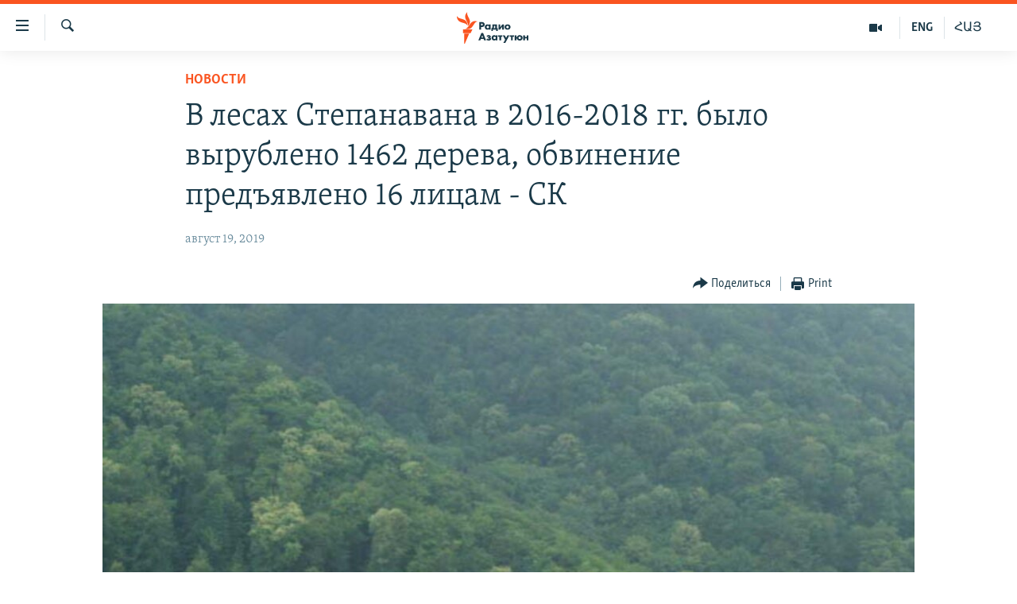

--- FILE ---
content_type: text/html; charset=utf-8
request_url: https://rus.azatutyun.am/a/30117788.html
body_size: 13779
content:

<!DOCTYPE html>
<html lang="ru" dir="ltr" class="no-js">
<head>
        <link rel="stylesheet" href="/Content/responsive/RFE/ru-AM/RFE-ru-AM.css?&amp;av=0.0.0.0&amp;cb=376">
<script src="//tags.azatutyun.am/rferl-pangea/prod/utag.sync.js"></script><script type='text/javascript' src='https://www.youtube.com/iframe_api' async></script>            <link rel="manifest" href="/manifest.json">
    <script type="text/javascript">
        //a general 'js' detection, must be on top level in <head>, due to CSS performance
        document.documentElement.className = "js";
        var cacheBuster = "376";
        var appBaseUrl = "/";
        var imgEnhancerBreakpoints = [0, 144, 256, 408, 650, 1023, 1597];
        var isLoggingEnabled = false;
        var isPreviewPage = false;
        var isLivePreviewPage = false;

        if (!isPreviewPage) {
            window.RFE = window.RFE || {};
            window.RFE.cacheEnabledByParam = window.location.href.indexOf('nocache=1') === -1;

            const url = new URL(window.location.href);
            const params = new URLSearchParams(url.search);

            // Remove the 'nocache' parameter
            params.delete('nocache');

            // Update the URL without the 'nocache' parameter
            url.search = params.toString();
            window.history.replaceState(null, '', url.toString());
        } else {
            window.addEventListener('load', function() {
                const links = window.document.links;
                for (let i = 0; i < links.length; i++) {
                    links[i].href = '#';
                    links[i].target = '_self';
                }
             })
        }

        // Iframe & Embed detection
        var embedProperties = {};

        try {
            // Reliable way to check if we are in an iframe.
            var isIframe = window.self !== window.top;
            embedProperties.is_iframe = isIframe;

            if (!isIframe) {
                embedProperties.embed_context = "main";
            } else {
                // We are in an iframe. Let's try to access the parent.
                // This access will only fail with strict cross-origin (without document.domain).
                var parentLocation = window.top.location;

                // The access succeeded. Now we explicitly compare the hostname.
                if (window.location.hostname === parentLocation.hostname) {
                    embedProperties.embed_context = "embed_self";
                } else {
                    // Hostname is different (e.g. different subdomain with document.domain)
                    embedProperties.embed_context = "embed_cross";
                }

                // Since the access works, we can safely get the details.
                embedProperties.url_parent = parentLocation.href;
                embedProperties.title_parent = window.top.document.title;
            }
        } catch (err) {
            // We are in an iframe, and an error occurred, probably due to cross-origin restrictions.
            embedProperties.is_iframe = true;
            embedProperties.embed_context = "embed_cross";

            // We cannot access the properties of window.top.
            // `document.referrer` can sometimes provide the URL of the parent page.
            // It is not 100% reliable, but it is the best we can do in this situation.
            embedProperties.url_parent = document.referrer || null;
            embedProperties.title_parent = null; // We can't get to the title in a cross-origin scenario.
        }

var pwaEnabled = true;        var swCacheDisabled;
    </script>
    <meta charset="utf-8" />

            <title>&#x412; &#x43B;&#x435;&#x441;&#x430;&#x445; &#x421;&#x442;&#x435;&#x43F;&#x430;&#x43D;&#x430;&#x432;&#x430;&#x43D;&#x430; &#x432; 2016-2018 &#x433;&#x433;. &#x431;&#x44B;&#x43B;&#x43E; &#x432;&#x44B;&#x440;&#x443;&#x431;&#x43B;&#x435;&#x43D;&#x43E; 1462 &#x434;&#x435;&#x440;&#x435;&#x432;&#x430;, &#x43E;&#x431;&#x432;&#x438;&#x43D;&#x435;&#x43D;&#x438;&#x435; &#x43F;&#x440;&#x435;&#x434;&#x44A;&#x44F;&#x432;&#x43B;&#x435;&#x43D;&#x43E; 16 &#x43B;&#x438;&#x446;&#x430;&#x43C; - &#x421;&#x41A;</title>
            <meta name="description" content="&#x41F;&#x43E; &#x443;&#x433;&#x43E;&#x43B;&#x43E;&#x432;&#x43D;&#x43E;&#x43C;&#x443; &#x434;&#x435;&#x43B;&#x443;, &#x440;&#x430;&#x441;&#x441;&#x43B;&#x435;&#x434;&#x443;&#x435;&#x43C;&#x43E;&#x43C;&#x443; &#x432; &#x413;&#x43B;&#x430;&#x432;&#x43D;&#x43E;&#x43C; &#x443;&#x43F;&#x440;&#x430;&#x432;&#x43B;&#x435;&#x43D;&#x438;&#x438; &#x43F;&#x43E; &#x43E;&#x441;&#x43E;&#x431;&#x43E; &#x432;&#x430;&#x436;&#x43D;&#x44B;&#x43C; &#x434;&#x435;&#x43B;&#x430;&#x43C; &#x421;&#x43B;&#x435;&#x434;&#x441;&#x442;&#x432;&#x435;&#x43D;&#x43D;&#x43E;&#x433;&#x43E; &#x43A;&#x43E;&#x43C;&#x438;&#x442;&#x435;&#x442;&#x430; &#x420;&#x410; &#x43F;&#x43E; &#x444;&#x430;&#x43A;&#x442;&#x443; &#x43D;&#x435;&#x437;&#x430;&#x43A;&#x43E;&#x43D;&#x43D;&#x44B;&#x445; &#x432;&#x44B;&#x440;&#x443;&#x431;&#x43E;&#x43A; &#x432; &#x444;&#x438;&#x43B;&#x438;&#x430;&#x43B;&#x435; &#xAB;&#x41B;&#x435;&#x441;&#x43D;&#x43E;&#x435; &#x445;&#x43E;&#x437;&#x44F;&#x439;&#x441;&#x442;&#x432;&#x43E; &#x421;&#x442;&#x435;&#x43F;&#x430;&#x43D;&#x430;&#x432;&#x430;&#x43D;&#x430;&#xBB; &#x413;&#x41D;&#x41A;&#x41E; &#xAB;&#x410;&#x440;&#x43C;&#x43B;&#x435;&#x441;&#xBB; &#x432;&#x44B;&#x44F;&#x441;&#x43D;&#x438;&#x43B;&#x43E;&#x441;&#x44C;, &#x447;&#x442;&#x43E; &#x432; 2016-2018 &#x433;&#x433;. &#x43D;&#x430; &#x440;&#x430;&#x437;&#x43D;&#x44B;&#x445; &#x443;&#x447;&#x430;&#x441;&#x442;&#x43A;&#x430;&#x445; &#x421;&#x442;&#x435;&#x43F;&#x430;&#x43D;&#x430;&#x432;&#x430;&#x43D;&#x441;&#x43A;&#x43E;&#x433;&#x43E; &#x43B;&#x435;&#x441;&#x43D;&#x43E;&#x433;&#x43E; &#x445;&#x43E;&#x437;&#x44F;&#x439;&#x441;&#x442;&#x432;&#x430; &#x431;&#x44B;&#x43B;&#x43E; &#x43D;&#x435;&#x437;&#x430;&#x43A;&#x43E;&#x43D;&#x43D;&#x43E; &#x432;&#x44B;&#x440;&#x443;&#x431;&#x43B;&#x435;&#x43D;&#x43E;..." />
                <meta name="keywords" content="Новости" />
    <meta name="viewport" content="width=device-width, initial-scale=1.0" />


    <meta http-equiv="X-UA-Compatible" content="IE=edge" />

<meta name="robots" content="max-image-preview:large"><meta property="fb:pages" content="1731694953739871" />

        <link href="https://www.azatutyun.am/a/30117456.html" rel="canonical" />

        <meta name="apple-mobile-web-app-title" content="RFE/RL" />
        <meta name="apple-mobile-web-app-status-bar-style" content="black" />
            <meta name="apple-itunes-app" content="app-id=475986784, app-argument=//30117788.ltr" />
<meta content="&#x412; &#x43B;&#x435;&#x441;&#x430;&#x445; &#x421;&#x442;&#x435;&#x43F;&#x430;&#x43D;&#x430;&#x432;&#x430;&#x43D;&#x430; &#x432; 2016-2018 &#x433;&#x433;. &#x431;&#x44B;&#x43B;&#x43E; &#x432;&#x44B;&#x440;&#x443;&#x431;&#x43B;&#x435;&#x43D;&#x43E; 1462 &#x434;&#x435;&#x440;&#x435;&#x432;&#x430;, &#x43E;&#x431;&#x432;&#x438;&#x43D;&#x435;&#x43D;&#x438;&#x435; &#x43F;&#x440;&#x435;&#x434;&#x44A;&#x44F;&#x432;&#x43B;&#x435;&#x43D;&#x43E; 16 &#x43B;&#x438;&#x446;&#x430;&#x43C; - &#x421;&#x41A;" property="og:title"></meta>
<meta content="&#x41F;&#x43E; &#x443;&#x433;&#x43E;&#x43B;&#x43E;&#x432;&#x43D;&#x43E;&#x43C;&#x443; &#x434;&#x435;&#x43B;&#x443;, &#x440;&#x430;&#x441;&#x441;&#x43B;&#x435;&#x434;&#x443;&#x435;&#x43C;&#x43E;&#x43C;&#x443; &#x432; &#x413;&#x43B;&#x430;&#x432;&#x43D;&#x43E;&#x43C; &#x443;&#x43F;&#x440;&#x430;&#x432;&#x43B;&#x435;&#x43D;&#x438;&#x438; &#x43F;&#x43E; &#x43E;&#x441;&#x43E;&#x431;&#x43E; &#x432;&#x430;&#x436;&#x43D;&#x44B;&#x43C; &#x434;&#x435;&#x43B;&#x430;&#x43C; &#x421;&#x43B;&#x435;&#x434;&#x441;&#x442;&#x432;&#x435;&#x43D;&#x43D;&#x43E;&#x433;&#x43E; &#x43A;&#x43E;&#x43C;&#x438;&#x442;&#x435;&#x442;&#x430; &#x420;&#x410; &#x43F;&#x43E; &#x444;&#x430;&#x43A;&#x442;&#x443; &#x43D;&#x435;&#x437;&#x430;&#x43A;&#x43E;&#x43D;&#x43D;&#x44B;&#x445; &#x432;&#x44B;&#x440;&#x443;&#x431;&#x43E;&#x43A; &#x432; &#x444;&#x438;&#x43B;&#x438;&#x430;&#x43B;&#x435; &#xAB;&#x41B;&#x435;&#x441;&#x43D;&#x43E;&#x435; &#x445;&#x43E;&#x437;&#x44F;&#x439;&#x441;&#x442;&#x432;&#x43E; &#x421;&#x442;&#x435;&#x43F;&#x430;&#x43D;&#x430;&#x432;&#x430;&#x43D;&#x430;&#xBB; &#x413;&#x41D;&#x41A;&#x41E; &#xAB;&#x410;&#x440;&#x43C;&#x43B;&#x435;&#x441;&#xBB; &#x432;&#x44B;&#x44F;&#x441;&#x43D;&#x438;&#x43B;&#x43E;&#x441;&#x44C;, &#x447;&#x442;&#x43E; &#x432; 2016-2018 &#x433;&#x433;. &#x43D;&#x430; &#x440;&#x430;&#x437;&#x43D;&#x44B;&#x445; &#x443;&#x447;&#x430;&#x441;&#x442;&#x43A;&#x430;&#x445; &#x421;&#x442;&#x435;&#x43F;&#x430;&#x43D;&#x430;&#x432;&#x430;&#x43D;&#x441;&#x43A;&#x43E;&#x433;&#x43E; &#x43B;&#x435;&#x441;&#x43D;&#x43E;&#x433;&#x43E; &#x445;&#x43E;&#x437;&#x44F;&#x439;&#x441;&#x442;&#x432;&#x430; &#x431;&#x44B;&#x43B;&#x43E; &#x43D;&#x435;&#x437;&#x430;&#x43A;&#x43E;&#x43D;&#x43D;&#x43E; &#x432;&#x44B;&#x440;&#x443;&#x431;&#x43B;&#x435;&#x43D;&#x43E;..." property="og:description"></meta>
<meta content="article" property="og:type"></meta>
<meta content="https://rus.azatutyun.am/a/30117788.html" property="og:url"></meta>
<meta content="&#x420;&#x430;&#x434;&#x438;&#x43E; &#x421;&#x432;&#x43E;&#x431;&#x43E;&#x434;&#x430;" property="og:site_name"></meta>
<meta content="https://www.facebook.com/azatutyunru/" property="article:publisher"></meta>
<meta content="https://gdb.rferl.org/e6a729c7-6229-4046-a9e0-2884fb12f9ec_cx0_cy25_cw74_w1200_h630.jpg" property="og:image"></meta>
<meta content="1200" property="og:image:width"></meta>
<meta content="630" property="og:image:height"></meta>
<meta content="568280086670706" property="fb:app_id"></meta>
<meta content="summary_large_image" name="twitter:card"></meta>
<meta content="@armenialiberty" name="twitter:site"></meta>
<meta content="https://gdb.rferl.org/e6a729c7-6229-4046-a9e0-2884fb12f9ec_cx0_cy25_cw74_w1200_h630.jpg" name="twitter:image"></meta>
<meta content="&#x412; &#x43B;&#x435;&#x441;&#x430;&#x445; &#x421;&#x442;&#x435;&#x43F;&#x430;&#x43D;&#x430;&#x432;&#x430;&#x43D;&#x430; &#x432; 2016-2018 &#x433;&#x433;. &#x431;&#x44B;&#x43B;&#x43E; &#x432;&#x44B;&#x440;&#x443;&#x431;&#x43B;&#x435;&#x43D;&#x43E; 1462 &#x434;&#x435;&#x440;&#x435;&#x432;&#x430;, &#x43E;&#x431;&#x432;&#x438;&#x43D;&#x435;&#x43D;&#x438;&#x435; &#x43F;&#x440;&#x435;&#x434;&#x44A;&#x44F;&#x432;&#x43B;&#x435;&#x43D;&#x43E; 16 &#x43B;&#x438;&#x446;&#x430;&#x43C; - &#x421;&#x41A;" name="twitter:title"></meta>
<meta content="&#x41F;&#x43E; &#x443;&#x433;&#x43E;&#x43B;&#x43E;&#x432;&#x43D;&#x43E;&#x43C;&#x443; &#x434;&#x435;&#x43B;&#x443;, &#x440;&#x430;&#x441;&#x441;&#x43B;&#x435;&#x434;&#x443;&#x435;&#x43C;&#x43E;&#x43C;&#x443; &#x432; &#x413;&#x43B;&#x430;&#x432;&#x43D;&#x43E;&#x43C; &#x443;&#x43F;&#x440;&#x430;&#x432;&#x43B;&#x435;&#x43D;&#x438;&#x438; &#x43F;&#x43E; &#x43E;&#x441;&#x43E;&#x431;&#x43E; &#x432;&#x430;&#x436;&#x43D;&#x44B;&#x43C; &#x434;&#x435;&#x43B;&#x430;&#x43C; &#x421;&#x43B;&#x435;&#x434;&#x441;&#x442;&#x432;&#x435;&#x43D;&#x43D;&#x43E;&#x433;&#x43E; &#x43A;&#x43E;&#x43C;&#x438;&#x442;&#x435;&#x442;&#x430; &#x420;&#x410; &#x43F;&#x43E; &#x444;&#x430;&#x43A;&#x442;&#x443; &#x43D;&#x435;&#x437;&#x430;&#x43A;&#x43E;&#x43D;&#x43D;&#x44B;&#x445; &#x432;&#x44B;&#x440;&#x443;&#x431;&#x43E;&#x43A; &#x432; &#x444;&#x438;&#x43B;&#x438;&#x430;&#x43B;&#x435; &#xAB;&#x41B;&#x435;&#x441;&#x43D;&#x43E;&#x435; &#x445;&#x43E;&#x437;&#x44F;&#x439;&#x441;&#x442;&#x432;&#x43E; &#x421;&#x442;&#x435;&#x43F;&#x430;&#x43D;&#x430;&#x432;&#x430;&#x43D;&#x430;&#xBB; &#x413;&#x41D;&#x41A;&#x41E; &#xAB;&#x410;&#x440;&#x43C;&#x43B;&#x435;&#x441;&#xBB; &#x432;&#x44B;&#x44F;&#x441;&#x43D;&#x438;&#x43B;&#x43E;&#x441;&#x44C;, &#x447;&#x442;&#x43E; &#x432; 2016-2018 &#x433;&#x433;. &#x43D;&#x430; &#x440;&#x430;&#x437;&#x43D;&#x44B;&#x445; &#x443;&#x447;&#x430;&#x441;&#x442;&#x43A;&#x430;&#x445; &#x421;&#x442;&#x435;&#x43F;&#x430;&#x43D;&#x430;&#x432;&#x430;&#x43D;&#x441;&#x43A;&#x43E;&#x433;&#x43E; &#x43B;&#x435;&#x441;&#x43D;&#x43E;&#x433;&#x43E; &#x445;&#x43E;&#x437;&#x44F;&#x439;&#x441;&#x442;&#x432;&#x430; &#x431;&#x44B;&#x43B;&#x43E; &#x43D;&#x435;&#x437;&#x430;&#x43A;&#x43E;&#x43D;&#x43D;&#x43E; &#x432;&#x44B;&#x440;&#x443;&#x431;&#x43B;&#x435;&#x43D;&#x43E;..." name="twitter:description"></meta>
                    <link rel="amphtml" href="https://rus.azatutyun.am/amp/30117788.html" />
<script type="application/ld+json">{"articleSection":"Новости","isAccessibleForFree":true,"headline":"В лесах Степанавана в 2016-2018 гг. было вырублено 1462 дерева, обвинение предъявлено 16 лицам - СК","inLanguage":"ru-AM","keywords":"Новости","author":{"@type":"Person","name":"RFE/RL"},"datePublished":"2019-08-19 16:21:16Z","dateModified":"2019-08-19 16:22:16Z","publisher":{"logo":{"width":512,"height":220,"@type":"ImageObject","url":"https://rus.azatutyun.am/Content/responsive/RFE/ru-AM/img/logo.png"},"@type":"NewsMediaOrganization","url":"https://rus.azatutyun.am","sameAs":["https://www.facebook.com/azatutyunru/","https://twitter.com/azatutyunradio","https://www.youtube.com/azatutyunradio","https://www.instagram.com/azatutyuntv/"],"name":"Радио Азатутюн","alternateName":""},"@context":"https://schema.org","@type":"NewsArticle","mainEntityOfPage":"https://rus.azatutyun.am/a/30117788.html","url":"https://rus.azatutyun.am/a/30117788.html","description":"По уголовному делу, расследуемому в Главном управлении по особо важным делам Следственного комитета РА по факту незаконных вырубок в филиале «Лесное хозяйство Степанавана» ГНКО «Армлес» выяснилось, что в 2016-2018 гг. на разных участках Степанаванского лесного хозяйства было незаконно вырублено...","image":{"width":1080,"height":608,"@type":"ImageObject","url":"https://gdb.rferl.org/e6a729c7-6229-4046-a9e0-2884fb12f9ec_cx0_cy25_cw74_w1080_h608.jpg"},"name":"В лесах Степанавана в 2016-2018 гг. было вырублено 1462 дерева, обвинение предъявлено 16 лицам - СК"}</script>
    <script src="/Scripts/responsive/infographics.bundle.min.js?&amp;av=0.0.0.0&amp;cb=376"></script>
        <script src="/Scripts/responsive/dollardom.min.js?&amp;av=0.0.0.0&amp;cb=376"></script>
        <script src="/Scripts/responsive/modules/commons.js?&amp;av=0.0.0.0&amp;cb=376"></script>
        <script src="/Scripts/responsive/modules/app_code.js?&amp;av=0.0.0.0&amp;cb=376"></script>

        <link rel="icon" type="image/svg+xml" href="/Content/responsive/RFE/img/webApp/favicon.svg" />
        <link rel="alternate icon" href="/Content/responsive/RFE/img/webApp/favicon.ico" />
            <link rel="mask-icon" color="#ea6903" href="/Content/responsive/RFE/img/webApp/favicon_safari.svg" />
        <link rel="apple-touch-icon" sizes="152x152" href="/Content/responsive/RFE/img/webApp/ico-152x152.png" />
        <link rel="apple-touch-icon" sizes="144x144" href="/Content/responsive/RFE/img/webApp/ico-144x144.png" />
        <link rel="apple-touch-icon" sizes="114x114" href="/Content/responsive/RFE/img/webApp/ico-114x114.png" />
        <link rel="apple-touch-icon" sizes="72x72" href="/Content/responsive/RFE/img/webApp/ico-72x72.png" />
        <link rel="apple-touch-icon-precomposed" href="/Content/responsive/RFE/img/webApp/ico-57x57.png" />
        <link rel="icon" sizes="192x192" href="/Content/responsive/RFE/img/webApp/ico-192x192.png" />
        <link rel="icon" sizes="128x128" href="/Content/responsive/RFE/img/webApp/ico-128x128.png" />
        <meta name="msapplication-TileColor" content="#ffffff" />
        <meta name="msapplication-TileImage" content="/Content/responsive/RFE/img/webApp/ico-144x144.png" />
                <link rel="preload" href="/Content/responsive/fonts/Skolar-Lt_Cyrl_v2.4.woff" type="font/woff" as="font" crossorigin="anonymous" />
    <link rel="alternate" type="application/rss+xml" title="RFE/RL - Top Stories [RSS]" href="/api/" />
    <link rel="sitemap" type="application/rss+xml" href="/sitemap.xml" />
    
    



        <script type="text/javascript" >
            var analyticsData = Object.assign(embedProperties, {url:"https://rus.azatutyun.am/a/30117788.html",property_id:"429",article_uid:"30117788",page_title:"В лесах Степанавана в 2016-2018 гг. было вырублено 1462 дерева, обвинение предъявлено 16 лицам - СК",page_type:"article",content_type:"article",subcontent_type:"article",last_modified:"2019-08-19 16:22:16Z",pub_datetime:"2019-08-19 16:21:16Z",section:"новости",english_section:"new",byline:"",categories:"new",domain:"rus.azatutyun.am",language:"Russian",language_service:"RFERL Armenian",platform:"web",copied:"yes",copied_article:"30117456|16|Armenian|2019-08-19",copied_title:"Ստեփանավանի անտառներում 2016-18-ին ապօրինի հատվել է 1462 ծառ, մեղադրանք է առաջադրվել 16 անձի․ ՔԿ",runs_js:"Yes",cms_release:"8.45.0.0.376",enviro_type:"prod",slug:"",entity:"RFE",short_language_service:"ARM",platform_short:"W",page_name:"В лесах Степанавана в 2016-2018 гг. было вырублено 1462 дерева, обвинение предъявлено 16 лицам - СК"});
            // Push Analytics data as GTM message (without "event" attribute and before GTM initialization)
            window.dataLayer = window.dataLayer || [];
            window.dataLayer.push(analyticsData);
        </script>
        <script type="text/javascript" data-cookiecategory="analytics">
            var gtmEventObject = {event: 'page_meta_ready'};window.dataLayer = window.dataLayer || [];window.dataLayer.push(gtmEventObject);
            var renderGtm = "true";
            if (renderGtm === "true") {
                (function(w,d,s,l,i){w[l]=w[l]||[];w[l].push({'gtm.start':new Date().getTime(),event:'gtm.js'});var f=d.getElementsByTagName(s)[0],j=d.createElement(s),dl=l!='dataLayer'?'&l='+l:'';j.async=true;j.src='//www.googletagmanager.com/gtm.js?id='+i+dl;f.parentNode.insertBefore(j,f);})(window,document,'script','dataLayer','GTM-WXZBPZ');
            }
        </script>
</head>
<body class=" nav-no-loaded cc_theme pg-article pg-article--single-column print-lay-article use-sticky-share nojs-images ">
<noscript><iframe src="https://www.googletagmanager.com/ns.html?id=GTM-WXZBPZ" height="0" width="0" style="display:none;visibility:hidden"></iframe></noscript>        <!--Analytics tag js version start-->
            <script type="text/javascript" data-cookiecategory="analytics">
                var utag_data = Object.assign({}, analyticsData, {pub_year:"2019",pub_month:"08",pub_day:"19",pub_hour:"16",pub_weekday:"Monday"});
if(typeof(TealiumTagFrom)==='function' && typeof(TealiumTagSearchKeyword)==='function') {
var utag_from=TealiumTagFrom();var utag_searchKeyword=TealiumTagSearchKeyword();
if(utag_searchKeyword!=null && utag_searchKeyword!=='' && utag_data["search_keyword"]==null) utag_data["search_keyword"]=utag_searchKeyword;if(utag_from!=null && utag_from!=='') utag_data["from"]=TealiumTagFrom();}
                if(window.top!== window.self&&utag_data.page_type==="snippet"){utag_data.page_type = 'iframe';}
                try{if(window.top!==window.self&&window.self.location.hostname===window.top.location.hostname){utag_data.platform = 'self-embed';utag_data.platform_short = 'se';}}catch(e){if(window.top!==window.self&&window.self.location.search.includes("platformType=self-embed")){utag_data.platform = 'cross-promo';utag_data.platform_short = 'cp';}}
                (function(a,b,c,d){    a="https://tags.azatutyun.am/rferl-pangea/prod/utag.js";    b=document;c="script";d=b.createElement(c);d.src=a;d.type="text/java"+c;d.async=true;    a=b.getElementsByTagName(c)[0];a.parentNode.insertBefore(d,a);    })();
            </script>
        <!--Analytics tag js version end-->
<!-- Analytics tag management NoScript -->
<noscript>
<img style="position: absolute; border: none;" src="https://ssc.azatutyun.am/b/ss/bbgprod,bbgentityrferl/1/G.4--NS/626533538?pageName=rfe%3aarm%3aw%3aarticle%3a%d0%92%20%d0%bb%d0%b5%d1%81%d0%b0%d1%85%20%d0%a1%d1%82%d0%b5%d0%bf%d0%b0%d0%bd%d0%b0%d0%b2%d0%b0%d0%bd%d0%b0%20%d0%b2%202016-2018%20%d0%b3%d0%b3.%20%d0%b1%d1%8b%d0%bb%d0%be%20%d0%b2%d1%8b%d1%80%d1%83%d0%b1%d0%bb%d0%b5%d0%bd%d0%be%201462%20%d0%b4%d0%b5%d1%80%d0%b5%d0%b2%d0%b0%2c%20%d0%be%d0%b1%d0%b2%d0%b8%d0%bd%d0%b5%d0%bd%d0%b8%d0%b5%20%d0%bf%d1%80%d0%b5%d0%b4%d1%8a%d1%8f%d0%b2%d0%bb%d0%b5%d0%bd%d0%be%2016%20%d0%bb%d0%b8%d1%86%d0%b0%d0%bc%20-%20%d0%a1%d0%9a&amp;c6=%d0%92%20%d0%bb%d0%b5%d1%81%d0%b0%d1%85%20%d0%a1%d1%82%d0%b5%d0%bf%d0%b0%d0%bd%d0%b0%d0%b2%d0%b0%d0%bd%d0%b0%20%d0%b2%202016-2018%20%d0%b3%d0%b3.%20%d0%b1%d1%8b%d0%bb%d0%be%20%d0%b2%d1%8b%d1%80%d1%83%d0%b1%d0%bb%d0%b5%d0%bd%d0%be%201462%20%d0%b4%d0%b5%d1%80%d0%b5%d0%b2%d0%b0%2c%20%d0%be%d0%b1%d0%b2%d0%b8%d0%bd%d0%b5%d0%bd%d0%b8%d0%b5%20%d0%bf%d1%80%d0%b5%d0%b4%d1%8a%d1%8f%d0%b2%d0%bb%d0%b5%d0%bd%d0%be%2016%20%d0%bb%d0%b8%d1%86%d0%b0%d0%bc%20-%20%d0%a1%d0%9a&amp;v36=8.45.0.0.376&amp;v6=D=c6&amp;g=https%3a%2f%2frus.azatutyun.am%2fa%2f30117788.html&amp;c1=D=g&amp;v1=D=g&amp;events=event1,event52&amp;c16=rferl%20armenian&amp;v16=D=c16&amp;c5=new&amp;v5=D=c5&amp;ch=%d0%9d%d0%be%d0%b2%d0%be%d1%81%d1%82%d0%b8&amp;c15=russian&amp;v15=D=c15&amp;c4=article&amp;v4=D=c4&amp;c14=30117788&amp;v14=D=c14&amp;v20=no&amp;c17=web&amp;v17=D=c17&amp;mcorgid=518abc7455e462b97f000101%40adobeorg&amp;server=rus.azatutyun.am&amp;pageType=D=c4&amp;ns=bbg&amp;v29=D=server&amp;v25=rfe&amp;v30=429&amp;v105=D=User-Agent " alt="analytics" width="1" height="1" /></noscript>
<!-- End of Analytics tag management NoScript -->


        <!--*** Accessibility links - For ScreenReaders only ***-->
        <section>
            <div class="sr-only">
                <h2>&#x421;&#x441;&#x44B;&#x43B;&#x43A;&#x438; &#x434;&#x43E;&#x441;&#x442;&#x443;&#x43F;&#x430;</h2>
                <ul>
                    <li><a href="#content" data-disable-smooth-scroll="1">&#x41F;&#x435;&#x440;&#x435;&#x439;&#x442;&#x438; &#x43A; &#x43E;&#x441;&#x43D;&#x43E;&#x432;&#x43D;&#x43E;&#x43C;&#x443; &#x441;&#x43E;&#x434;&#x435;&#x440;&#x436;&#x430;&#x43D;&#x438;&#x44E;</a></li>
                    <li><a href="#navigation" data-disable-smooth-scroll="1">&#x41F;&#x435;&#x440;&#x435;&#x439;&#x442;&#x438; &#x43A; &#x43E;&#x441;&#x43D;&#x43E;&#x432;&#x43D;&#x43E;&#x439; &#x43D;&#x430;&#x432;&#x438;&#x433;&#x430;&#x446;&#x438;&#x438;</a></li>
                    <li><a href="#txtHeaderSearch" data-disable-smooth-scroll="1">&#x41F;&#x435;&#x440;&#x435;&#x439;&#x442;&#x438; &#x43A; &#x43F;&#x43E;&#x438;&#x441;&#x43A;&#x443;</a></li>
                </ul>
            </div>
        </section>
    




<div dir="ltr">
    <div id="page">
            <aside>

<div class="c-lightbox overlay-modal">
    <div class="c-lightbox__intro">
        <h2 class="c-lightbox__intro-title"></h2>
        <button class="btn btn--rounded c-lightbox__btn c-lightbox__intro-next" title="&#x421;&#x43B;&#x435;&#x434;&#x443;&#x44E;&#x449;&#x438;&#x439;">
            <span class="ico ico--rounded ico-chevron-forward"></span>
            <span class="sr-only">&#x421;&#x43B;&#x435;&#x434;&#x443;&#x44E;&#x449;&#x438;&#x439;</span>
        </button>
    </div>
    <div class="c-lightbox__nav">
        <button class="btn btn--rounded c-lightbox__btn c-lightbox__btn--close" title="&#x417;&#x430;&#x43A;&#x440;&#x44B;&#x442;&#x44C;">
            <span class="ico ico--rounded ico-close"></span>
            <span class="sr-only">&#x417;&#x430;&#x43A;&#x440;&#x44B;&#x442;&#x44C;</span>
        </button>
        <button class="btn btn--rounded c-lightbox__btn c-lightbox__btn--prev" title="&#x41F;&#x440;&#x435;&#x434;&#x44B;&#x434;&#x443;&#x449;&#x438;&#x439;">
            <span class="ico ico--rounded ico-chevron-backward"></span>
            <span class="sr-only">&#x41F;&#x440;&#x435;&#x434;&#x44B;&#x434;&#x443;&#x449;&#x438;&#x439;</span>
        </button>
        <button class="btn btn--rounded c-lightbox__btn c-lightbox__btn--next" title="&#x421;&#x43B;&#x435;&#x434;&#x443;&#x44E;&#x449;&#x438;&#x439;">
            <span class="ico ico--rounded ico-chevron-forward"></span>
            <span class="sr-only">&#x421;&#x43B;&#x435;&#x434;&#x443;&#x44E;&#x449;&#x438;&#x439;</span>
        </button>
    </div>
    <div class="c-lightbox__content-wrap">
        <figure class="c-lightbox__content">
            <span class="c-spinner c-spinner--lightbox">
                <img src="/Content/responsive/img/player-spinner.png"
                     alt="please wait"
                     title="please wait" />
            </span>
            <div class="c-lightbox__img">
                <div class="thumb">
                    <img src="" alt="" />
                </div>
            </div>
            <figcaption>
                <div class="c-lightbox__info c-lightbox__info--foot">
                    <span class="c-lightbox__counter"></span>
                    <span class="caption c-lightbox__caption"></span>
                </div>
            </figcaption>
        </figure>
    </div>
    <div class="hidden">
        <div class="content-advisory__box content-advisory__box--lightbox">
            <span class="content-advisory__box-text">This image contains sensitive content which some people may find offensive or disturbing.</span>
            <button class="btn btn--transparent content-advisory__box-btn m-t-md" value="text" type="button">
                <span class="btn__text">
                    Click to reveal
                </span>
            </button>
        </div>
    </div>
</div>

<div class="print-dialogue">
    <div class="container">
        <h3 class="print-dialogue__title section-head">Print Options:</h3>
        <div class="print-dialogue__opts">
            <ul class="print-dialogue__opt-group">
                <li class="form__group form__group--checkbox">
                    <input class="form__check " id="checkboxImages" name="checkboxImages" type="checkbox" checked="checked" />
                    <label for="checkboxImages" class="form__label m-t-md">Images</label>
                </li>
                <li class="form__group form__group--checkbox">
                    <input class="form__check " id="checkboxMultimedia" name="checkboxMultimedia" type="checkbox" checked="checked" />
                    <label for="checkboxMultimedia" class="form__label m-t-md">Multimedia</label>
                </li>
            </ul>
            <ul class="print-dialogue__opt-group">
                <li class="form__group form__group--checkbox">
                    <input class="form__check " id="checkboxEmbedded" name="checkboxEmbedded" type="checkbox" checked="checked" />
                    <label for="checkboxEmbedded" class="form__label m-t-md">Embedded Content</label>
                </li>
                <li class="hidden">
                    <input class="form__check " id="checkboxComments" name="checkboxComments" type="checkbox" />
                    <label for="checkboxComments" class="form__label m-t-md"> Comments</label>
                </li>
            </ul>
        </div>
        <div class="print-dialogue__buttons">
            <button class="btn  btn--secondary close-button" type="button" title="&#x41E;&#x442;&#x43C;&#x435;&#x43D;&#x438;&#x442;&#x44C;">
                <span class="btn__text ">&#x41E;&#x442;&#x43C;&#x435;&#x43D;&#x438;&#x442;&#x44C;</span>
            </button>
            <button class="btn  btn-cust-print m-l-sm" type="button" title="Print">
                <span class="btn__text ">Print</span>
            </button>
        </div>
    </div>
</div>                
<div class="ctc-message pos-fix">
    <div class="ctc-message__inner">Link has been copied to clipboard</div>
</div>
            </aside>

<div class="hdr-20 hdr-20--big">
    <div class="hdr-20__inner">
        <div class="hdr-20__max pos-rel">
            <div class="hdr-20__side hdr-20__side--primary d-flex">
                <label data-for="main-menu-ctrl" data-switcher-trigger="true" data-switch-target="main-menu-ctrl" class="burger hdr-trigger pos-rel trans-trigger" data-trans-evt="click" data-trans-id="menu">
                    <span class="ico ico-close hdr-trigger__ico hdr-trigger__ico--close burger__ico burger__ico--close"></span>
                    <span class="ico ico-menu hdr-trigger__ico hdr-trigger__ico--open burger__ico burger__ico--open"></span>
                </label>
                <div class="menu-pnl pos-fix trans-target" data-switch-target="main-menu-ctrl" data-trans-id="menu">
                    <div class="menu-pnl__inner">
                        <nav class="main-nav menu-pnl__item menu-pnl__item--first">
                            <ul class="main-nav__list accordeon" data-analytics-tales="false" data-promo-name="link" data-location-name="nav,secnav">
                                

        <li class="main-nav__item">
            <a class="main-nav__item-name main-nav__item-name--link" href="/p/2842.html" title="&#x413;&#x43B;&#x430;&#x432;&#x43D;&#x430;&#x44F;" data-item-name="mobilehomeru" >&#x413;&#x43B;&#x430;&#x432;&#x43D;&#x430;&#x44F;</a>
        </li>

        <li class="main-nav__item">
            <a class="main-nav__item-name main-nav__item-name--link" href="/z/3282" title="&#x41D;&#x43E;&#x432;&#x43E;&#x441;&#x442;&#x438;" data-item-name="New" >&#x41D;&#x43E;&#x432;&#x43E;&#x441;&#x442;&#x438;</a>
        </li>

        <li class="main-nav__item">
            <a class="main-nav__item-name main-nav__item-name--link" href="/z/3284" title="&#x41F;&#x43E;&#x43B;&#x438;&#x442;&#x438;&#x43A;&#x430;" data-item-name="Politics" >&#x41F;&#x43E;&#x43B;&#x438;&#x442;&#x438;&#x43A;&#x430;</a>
        </li>

        <li class="main-nav__item">
            <a class="main-nav__item-name main-nav__item-name--link" href="/z/3285" title="&#x41E;&#x431;&#x449;&#x435;&#x441;&#x442;&#x432;&#x43E;" data-item-name="Society" >&#x41E;&#x431;&#x449;&#x435;&#x441;&#x442;&#x432;&#x43E;</a>
        </li>

        <li class="main-nav__item">
            <a class="main-nav__item-name main-nav__item-name--link" href="/z/3286" title="&#x42D;&#x43A;&#x43E;&#x43D;&#x43E;&#x43C;&#x438;&#x43A;&#x430;" data-item-name="Economy" >&#x42D;&#x43A;&#x43E;&#x43D;&#x43E;&#x43C;&#x438;&#x43A;&#x430;</a>
        </li>

        <li class="main-nav__item">
            <a class="main-nav__item-name main-nav__item-name--link" href="/z/3288" title="&#x420;&#x435;&#x433;&#x438;&#x43E;&#x43D;" data-item-name="region" >&#x420;&#x435;&#x433;&#x438;&#x43E;&#x43D;</a>
        </li>

        <li class="main-nav__item">
            <a class="main-nav__item-name main-nav__item-name--link" href="/&#x43D;&#x430;&#x433;&#x43E;&#x440;&#x43D;&#x44B;&#x439;-&#x43A;&#x430;&#x440;&#x430;&#x431;&#x430;&#x445;" title="&#x41D;&#x430;&#x433;&#x43E;&#x440;&#x43D;&#x44B;&#x439; &#x41A;&#x430;&#x440;&#x430;&#x431;&#x430;&#x445;" data-item-name="karabakh" >&#x41D;&#x430;&#x433;&#x43E;&#x440;&#x43D;&#x44B;&#x439; &#x41A;&#x430;&#x440;&#x430;&#x431;&#x430;&#x445;</a>
        </li>

        <li class="main-nav__item">
            <a class="main-nav__item-name main-nav__item-name--link" href="/z/3287" title="&#x41A;&#x443;&#x43B;&#x44C;&#x442;&#x443;&#x440;&#x430;" data-item-name="culture" >&#x41A;&#x443;&#x43B;&#x44C;&#x442;&#x443;&#x440;&#x430;</a>
        </li>

        <li class="main-nav__item">
            <a class="main-nav__item-name main-nav__item-name--link" href="/z/15479" title="&#x421;&#x43F;&#x43E;&#x440;&#x442;" data-item-name="sports" >&#x421;&#x43F;&#x43E;&#x440;&#x442;</a>
        </li>

        <li class="main-nav__item">
            <a class="main-nav__item-name main-nav__item-name--link" href="/z/730" title="&#x410;&#x440;&#x445;&#x438;&#x432;" data-item-name="Armenian_Default_Zone" >&#x410;&#x440;&#x445;&#x438;&#x432;</a>
        </li>



                            </ul>
                        </nav>
                        

<div class="menu-pnl__item">
        <a href="https://www.azatutyun.am" class="menu-pnl__item-link" alt="&#x540;&#x561;&#x575;&#x565;&#x580;&#x565;&#x576;">&#x540;&#x561;&#x575;&#x565;&#x580;&#x565;&#x576;</a>
        <a href="https://www.azatutyun.am/p/3171.html" class="menu-pnl__item-link" alt="English">English</a>
        <a href="https://rus.azatutyun.am" class="menu-pnl__item-link" alt="&#x420;&#x443;&#x441;&#x441;&#x43A;&#x438;&#x439;">&#x420;&#x443;&#x441;&#x441;&#x43A;&#x438;&#x439;</a>
</div>


                        
                            <div class="menu-pnl__item">
                                <a href="/navigation/allsites" class="menu-pnl__item-link">
                                    <span class="ico ico-languages "></span>
                                    &#x412;&#x441;&#x435; &#x441;&#x430;&#x439;&#x442;&#x44B; &#x420;&#x430;&#x434;&#x438;&#x43E; &#x410;&#x437;&#x430;&#x442;&#x443;&#x442;&#x44E;&#x43D;
                                </a>
                            </div>
                    </div>
                </div>
                <label data-for="top-search-ctrl" data-switcher-trigger="true" data-switch-target="top-search-ctrl" class="top-srch-trigger hdr-trigger">
                    <span class="ico ico-close hdr-trigger__ico hdr-trigger__ico--close top-srch-trigger__ico top-srch-trigger__ico--close"></span>
                    <span class="ico ico-search hdr-trigger__ico hdr-trigger__ico--open top-srch-trigger__ico top-srch-trigger__ico--open"></span>
                </label>
                <div class="srch-top srch-top--in-header" data-switch-target="top-search-ctrl">
                    <div class="container">
                        
<form action="/s" class="srch-top__form srch-top__form--in-header" id="form-topSearchHeader" method="get" role="search">    <label for="txtHeaderSearch" class="sr-only">&#x41F;&#x43E;&#x438;&#x441;&#x43A;</label>
    <input type="text" id="txtHeaderSearch" name="k" placeholder="&#x41F;&#x43E;&#x438;&#x441;&#x43A;" accesskey="s" value="" class="srch-top__input analyticstag-event" onkeydown="if (event.keyCode === 13) { FireAnalyticsTagEventOnSearch('search', $dom.get('#txtHeaderSearch')[0].value) }" />
    <button title="&#x41F;&#x43E;&#x438;&#x441;&#x43A;" type="submit" class="btn btn--top-srch analyticstag-event" onclick="FireAnalyticsTagEventOnSearch('search', $dom.get('#txtHeaderSearch')[0].value) ">
        <span class="ico ico-search"></span>
    </button>
</form>
                    </div>
                </div>
                <a href="/" class="main-logo-link">
                    <img src="/Content/responsive/RFE/ru-AM/img/logo-compact.svg?cb=376" class="main-logo main-logo--comp" alt="site logo">
                        <img src="/Content/responsive/RFE/ru-AM/img/logo.svg?cb=376" class="main-logo main-logo--big" alt="site logo">
                </a>
            </div>
            <div class="hdr-20__side hdr-20__side--secondary d-flex">
                

    <a href="https://www.azatutyun.am" title="&#x540;&#x531;&#x545;" class="hdr-20__secondary-item hdr-20__secondary-item--lang" data-item-name="satellite">
        
&#x540;&#x531;&#x545;
    </a>

    <a href="https://www.azatutyun.am/en" title="ENG" class="hdr-20__secondary-item hdr-20__secondary-item--lang" data-item-name="satellite">
        
ENG
    </a>

    <a href="/z/3292" title="&#x412;&#x438;&#x434;&#x435;&#x43E;" class="hdr-20__secondary-item" data-item-name="video">
        
    <span class="ico ico-video hdr-20__secondary-icon"></span>

    </a>

    <a href="/s" title="&#x41F;&#x43E;&#x438;&#x441;&#x43A;" class="hdr-20__secondary-item hdr-20__secondary-item--search" data-item-name="search">
        
    <span class="ico ico-search hdr-20__secondary-icon hdr-20__secondary-icon--search"></span>

    </a>



                
                <div class="srch-bottom">
                    
<form action="/s" class="srch-bottom__form d-flex" id="form-bottomSearch" method="get" role="search">    <label for="txtSearch" class="sr-only">&#x41F;&#x43E;&#x438;&#x441;&#x43A;</label>
    <input type="search" id="txtSearch" name="k" placeholder="&#x41F;&#x43E;&#x438;&#x441;&#x43A;" accesskey="s" value="" class="srch-bottom__input analyticstag-event" onkeydown="if (event.keyCode === 13) { FireAnalyticsTagEventOnSearch('search', $dom.get('#txtSearch')[0].value) }" />
    <button title="&#x41F;&#x43E;&#x438;&#x441;&#x43A;" type="submit" class="btn btn--bottom-srch analyticstag-event" onclick="FireAnalyticsTagEventOnSearch('search', $dom.get('#txtSearch')[0].value) ">
        <span class="ico ico-search"></span>
    </button>
</form>
                </div>
            </div>
            <img src="/Content/responsive/RFE/ru-AM/img/logo-print.gif?cb=376" class="logo-print" loading="lazy" alt="site logo">
            <img src="/Content/responsive/RFE/ru-AM/img/logo-print_color.png?cb=376" class="logo-print logo-print--color" loading="lazy" alt="site logo">
        </div>
    </div>
</div>
    <script>
        if (document.body.className.indexOf('pg-home') > -1) {
            var nav2In = document.querySelector('.hdr-20__inner');
            var nav2Sec = document.querySelector('.hdr-20__side--secondary');
            var secStyle = window.getComputedStyle(nav2Sec);
            if (nav2In && window.pageYOffset < 150 && secStyle['position'] !== 'fixed') {
                nav2In.classList.add('hdr-20__inner--big')
            }
        }
    </script>



<div class="c-hlights c-hlights--breaking c-hlights--no-item" data-hlight-display="mobile,desktop">
    <div class="c-hlights__wrap container p-0">
        <div class="c-hlights__nav">
            <a role="button" href="#" title="&#x41F;&#x440;&#x435;&#x434;&#x44B;&#x434;&#x443;&#x449;&#x438;&#x439;">
                <span class="ico ico-chevron-backward m-0"></span>
                <span class="sr-only">&#x41F;&#x440;&#x435;&#x434;&#x44B;&#x434;&#x443;&#x449;&#x438;&#x439;</span>
            </a>
            <a role="button" href="#" title="&#x421;&#x43B;&#x435;&#x434;&#x443;&#x44E;&#x449;&#x438;&#x439;">
                <span class="ico ico-chevron-forward m-0"></span>
                <span class="sr-only">&#x421;&#x43B;&#x435;&#x434;&#x443;&#x44E;&#x449;&#x438;&#x439;</span>
            </a>
        </div>
        <span class="c-hlights__label">
            <span class="">Breaking News</span>
            <span class="switcher-trigger">
                <label data-for="more-less-1" data-switcher-trigger="true" class="switcher-trigger__label switcher-trigger__label--more p-b-0" title="&#x41F;&#x43E;&#x43A;&#x430;&#x437;&#x430;&#x442;&#x44C; &#x431;&#x43E;&#x43B;&#x44C;&#x448;&#x435;">
                    <span class="ico ico-chevron-down"></span>
                </label>
                <label data-for="more-less-1" data-switcher-trigger="true" class="switcher-trigger__label switcher-trigger__label--less p-b-0" title="Show less">
                    <span class="ico ico-chevron-up"></span>
                </label>
            </span>
        </span>
        <ul class="c-hlights__items switcher-target" data-switch-target="more-less-1">
            
        </ul>
    </div>
</div>


        <div id="content">
            

    <main class="container">

    <div class="hdr-container">
        <div class="row">
            <div class="col-category col-xs-12 col-md-8 col-md-offset-2">


<div class="category js-category">
<a class="" href="/z/3282">&#x41D;&#x43E;&#x432;&#x43E;&#x441;&#x442;&#x438;</a></div></div>
<div class="col-title col-xs-12 col-md-8 col-md-offset-2">

    <h1 class="title pg-title">
        &#x412; &#x43B;&#x435;&#x441;&#x430;&#x445; &#x421;&#x442;&#x435;&#x43F;&#x430;&#x43D;&#x430;&#x432;&#x430;&#x43D;&#x430; &#x432; 2016-2018 &#x433;&#x433;. &#x431;&#x44B;&#x43B;&#x43E; &#x432;&#x44B;&#x440;&#x443;&#x431;&#x43B;&#x435;&#x43D;&#x43E; 1462 &#x434;&#x435;&#x440;&#x435;&#x432;&#x430;, &#x43E;&#x431;&#x432;&#x438;&#x43D;&#x435;&#x43D;&#x438;&#x435; &#x43F;&#x440;&#x435;&#x434;&#x44A;&#x44F;&#x432;&#x43B;&#x435;&#x43D;&#x43E; 16 &#x43B;&#x438;&#x446;&#x430;&#x43C; - &#x421;&#x41A;
    </h1>
</div>
<div class="col-publishing-details col-xs-12 col-md-8 col-md-offset-2">

<div class="publishing-details ">
        <div class="published">
            <span class="date" >
                    <time pubdate="pubdate" datetime="2019-08-19T20:21:16&#x2B;04:00">
                        &#x430;&#x432;&#x433;&#x443;&#x441;&#x442; 19, 2019
                    </time>
            </span>
        </div>
</div>


</div>
<div class="col-xs-12 col-md-8 col-md-offset-2">

<div class="col-article-tools pos-rel article-share">
        <div class="col-article-tools__end">
            
    <div class="share--box">
                <div class="sticky-share-container" style="display:none">
                    <div class="container">
                        <a href="https://rus.azatutyun.am" id="logo-sticky-share">&nbsp;</a>
                        <div class="pg-title pg-title--sticky-share">
                            &#x412; &#x43B;&#x435;&#x441;&#x430;&#x445; &#x421;&#x442;&#x435;&#x43F;&#x430;&#x43D;&#x430;&#x432;&#x430;&#x43D;&#x430; &#x432; 2016-2018 &#x433;&#x433;. &#x431;&#x44B;&#x43B;&#x43E; &#x432;&#x44B;&#x440;&#x443;&#x431;&#x43B;&#x435;&#x43D;&#x43E; 1462 &#x434;&#x435;&#x440;&#x435;&#x432;&#x430;, &#x43E;&#x431;&#x432;&#x438;&#x43D;&#x435;&#x43D;&#x438;&#x435; &#x43F;&#x440;&#x435;&#x434;&#x44A;&#x44F;&#x432;&#x43B;&#x435;&#x43D;&#x43E; 16 &#x43B;&#x438;&#x446;&#x430;&#x43C; - &#x421;&#x41A;
                        </div>
                        <div class="sticked-nav-actions">
                            <!--This part is for sticky navigation display-->
                            <p class="buttons link-content-sharing p-0 ">
                                <button class="btn btn--link btn-content-sharing p-t-0 " id="btnContentSharing" value="text" role="Button" type="" title="&#x43F;&#x435;&#x440;&#x435;&#x43A;&#x43B;&#x44E;&#x447;&#x438;&#x442;&#x44C;&#x441;&#x44F; &#x43D;&#x430; &#x431;&#x43E;&#x43B;&#x44C;&#x448;&#x438;&#x435; &#x432;&#x430;&#x440;&#x438;&#x430;&#x43D;&#x442;&#x44B; &#x43E;&#x431;&#x43C;&#x435;&#x43D;&#x430;">
                                    <span class="ico ico-share ico--l"></span>
                                    <span class="btn__text ">
                                        &#x41F;&#x43E;&#x434;&#x435;&#x43B;&#x438;&#x442;&#x44C;&#x441;&#x44F;
                                    </span>
                                </button>
                            </p>
                            <aside class="content-sharing js-content-sharing js-content-sharing--apply-sticky  content-sharing--sticky" role="complementary" 
                                   data-share-url="https://rus.azatutyun.am/a/30117788.html" data-share-title="&#x412; &#x43B;&#x435;&#x441;&#x430;&#x445; &#x421;&#x442;&#x435;&#x43F;&#x430;&#x43D;&#x430;&#x432;&#x430;&#x43D;&#x430; &#x432; 2016-2018 &#x433;&#x433;. &#x431;&#x44B;&#x43B;&#x43E; &#x432;&#x44B;&#x440;&#x443;&#x431;&#x43B;&#x435;&#x43D;&#x43E; 1462 &#x434;&#x435;&#x440;&#x435;&#x432;&#x430;, &#x43E;&#x431;&#x432;&#x438;&#x43D;&#x435;&#x43D;&#x438;&#x435; &#x43F;&#x440;&#x435;&#x434;&#x44A;&#x44F;&#x432;&#x43B;&#x435;&#x43D;&#x43E; 16 &#x43B;&#x438;&#x446;&#x430;&#x43C; - &#x421;&#x41A;" data-share-text="">
                                <div class="content-sharing__popover">
                                    <h6 class="content-sharing__title">&#x41F;&#x43E;&#x434;&#x435;&#x43B;&#x438;&#x442;&#x44C;&#x441;&#x44F;</h6>
                                    <button href="#close" id="btnCloseSharing" class="btn btn--text-like content-sharing__close-btn">
                                        <span class="ico ico-close ico--l"></span>
                                    </button>
            <ul class="content-sharing__list">
                    <li class="content-sharing__item">
                            <div class="ctc ">
                                <input type="text" class="ctc__input" readonly="readonly">
                                <a href="" js-href="https://rus.azatutyun.am/a/30117788.html" class="content-sharing__link ctc__button">
                                    <span class="ico ico-copy-link ico--rounded ico--s"></span>
                                        <span class="content-sharing__link-text">Copy link</span>
                                </a>
                            </div>
                    </li>
                    <li class="content-sharing__item">
        <a href="https://facebook.com/sharer.php?u=https%3a%2f%2frus.azatutyun.am%2fa%2f30117788.html"
           data-analytics-text="share_on_facebook"
           title="Facebook" target="_blank"
           class="content-sharing__link  js-social-btn">
            <span class="ico ico-facebook ico--rounded ico--s"></span>
                <span class="content-sharing__link-text">Facebook</span>
        </a>
                    </li>
                    <li class="content-sharing__item">
        <a href="https://twitter.com/share?url=https%3a%2f%2frus.azatutyun.am%2fa%2f30117788.html&amp;text=%d0%92&#x2B;%d0%bb%d0%b5%d1%81%d0%b0%d1%85&#x2B;%d0%a1%d1%82%d0%b5%d0%bf%d0%b0%d0%bd%d0%b0%d0%b2%d0%b0%d0%bd%d0%b0&#x2B;%d0%b2&#x2B;2016-2018&#x2B;%d0%b3%d0%b3.&#x2B;%d0%b1%d1%8b%d0%bb%d0%be&#x2B;%d0%b2%d1%8b%d1%80%d1%83%d0%b1%d0%bb%d0%b5%d0%bd%d0%be&#x2B;1462&#x2B;%d0%b4%d0%b5%d1%80%d0%b5%d0%b2%d0%b0%2c&#x2B;%d0%be%d0%b1%d0%b2%d0%b8%d0%bd%d0%b5%d0%bd%d0%b8%d0%b5&#x2B;%d0%bf%d1%80%d0%b5%d0%b4%d1%8a%d1%8f%d0%b2%d0%bb%d0%b5%d0%bd%d0%be&#x2B;16&#x2B;%d0%bb%d0%b8%d1%86%d0%b0%d0%bc&#x2B;-&#x2B;%d0%a1%d0%9a"
           data-analytics-text="share_on_twitter"
           title="X (Twitter)" target="_blank"
           class="content-sharing__link  js-social-btn">
            <span class="ico ico-twitter ico--rounded ico--s"></span>
                <span class="content-sharing__link-text">X (Twitter)</span>
        </a>
                    </li>
                    <li class="content-sharing__item">
        <a href="mailto:?body=https%3a%2f%2frus.azatutyun.am%2fa%2f30117788.html&amp;subject=&#x412; &#x43B;&#x435;&#x441;&#x430;&#x445; &#x421;&#x442;&#x435;&#x43F;&#x430;&#x43D;&#x430;&#x432;&#x430;&#x43D;&#x430; &#x432; 2016-2018 &#x433;&#x433;. &#x431;&#x44B;&#x43B;&#x43E; &#x432;&#x44B;&#x440;&#x443;&#x431;&#x43B;&#x435;&#x43D;&#x43E; 1462 &#x434;&#x435;&#x440;&#x435;&#x432;&#x430;, &#x43E;&#x431;&#x432;&#x438;&#x43D;&#x435;&#x43D;&#x438;&#x435; &#x43F;&#x440;&#x435;&#x434;&#x44A;&#x44F;&#x432;&#x43B;&#x435;&#x43D;&#x43E; 16 &#x43B;&#x438;&#x446;&#x430;&#x43C; - &#x421;&#x41A;"
           
           title="Email" 
           class="content-sharing__link ">
            <span class="ico ico-email ico--rounded ico--s"></span>
                <span class="content-sharing__link-text">Email</span>
        </a>
                    </li>

            </ul>
                                </div>
                            </aside>
                        </div>
                    </div>
                </div>
                <div class="links">
                        <p class="buttons link-content-sharing p-0 ">
                            <button class="btn btn--link btn-content-sharing p-t-0 " id="btnContentSharing" value="text" role="Button" type="" title="&#x43F;&#x435;&#x440;&#x435;&#x43A;&#x43B;&#x44E;&#x447;&#x438;&#x442;&#x44C;&#x441;&#x44F; &#x43D;&#x430; &#x431;&#x43E;&#x43B;&#x44C;&#x448;&#x438;&#x435; &#x432;&#x430;&#x440;&#x438;&#x430;&#x43D;&#x442;&#x44B; &#x43E;&#x431;&#x43C;&#x435;&#x43D;&#x430;">
                                <span class="ico ico-share ico--l"></span>
                                <span class="btn__text ">
                                    &#x41F;&#x43E;&#x434;&#x435;&#x43B;&#x438;&#x442;&#x44C;&#x441;&#x44F;
                                </span>
                            </button>
                        </p>
                        <aside class="content-sharing js-content-sharing " role="complementary" 
                               data-share-url="https://rus.azatutyun.am/a/30117788.html" data-share-title="&#x412; &#x43B;&#x435;&#x441;&#x430;&#x445; &#x421;&#x442;&#x435;&#x43F;&#x430;&#x43D;&#x430;&#x432;&#x430;&#x43D;&#x430; &#x432; 2016-2018 &#x433;&#x433;. &#x431;&#x44B;&#x43B;&#x43E; &#x432;&#x44B;&#x440;&#x443;&#x431;&#x43B;&#x435;&#x43D;&#x43E; 1462 &#x434;&#x435;&#x440;&#x435;&#x432;&#x430;, &#x43E;&#x431;&#x432;&#x438;&#x43D;&#x435;&#x43D;&#x438;&#x435; &#x43F;&#x440;&#x435;&#x434;&#x44A;&#x44F;&#x432;&#x43B;&#x435;&#x43D;&#x43E; 16 &#x43B;&#x438;&#x446;&#x430;&#x43C; - &#x421;&#x41A;" data-share-text="">
                            <div class="content-sharing__popover">
                                <h6 class="content-sharing__title">&#x41F;&#x43E;&#x434;&#x435;&#x43B;&#x438;&#x442;&#x44C;&#x441;&#x44F;</h6>
                                <button href="#close" id="btnCloseSharing" class="btn btn--text-like content-sharing__close-btn">
                                    <span class="ico ico-close ico--l"></span>
                                </button>
            <ul class="content-sharing__list">
                    <li class="content-sharing__item">
                            <div class="ctc ">
                                <input type="text" class="ctc__input" readonly="readonly">
                                <a href="" js-href="https://rus.azatutyun.am/a/30117788.html" class="content-sharing__link ctc__button">
                                    <span class="ico ico-copy-link ico--rounded ico--l"></span>
                                        <span class="content-sharing__link-text">Copy link</span>
                                </a>
                            </div>
                    </li>
                    <li class="content-sharing__item">
        <a href="https://facebook.com/sharer.php?u=https%3a%2f%2frus.azatutyun.am%2fa%2f30117788.html"
           data-analytics-text="share_on_facebook"
           title="Facebook" target="_blank"
           class="content-sharing__link  js-social-btn">
            <span class="ico ico-facebook ico--rounded ico--l"></span>
                <span class="content-sharing__link-text">Facebook</span>
        </a>
                    </li>
                    <li class="content-sharing__item">
        <a href="https://twitter.com/share?url=https%3a%2f%2frus.azatutyun.am%2fa%2f30117788.html&amp;text=%d0%92&#x2B;%d0%bb%d0%b5%d1%81%d0%b0%d1%85&#x2B;%d0%a1%d1%82%d0%b5%d0%bf%d0%b0%d0%bd%d0%b0%d0%b2%d0%b0%d0%bd%d0%b0&#x2B;%d0%b2&#x2B;2016-2018&#x2B;%d0%b3%d0%b3.&#x2B;%d0%b1%d1%8b%d0%bb%d0%be&#x2B;%d0%b2%d1%8b%d1%80%d1%83%d0%b1%d0%bb%d0%b5%d0%bd%d0%be&#x2B;1462&#x2B;%d0%b4%d0%b5%d1%80%d0%b5%d0%b2%d0%b0%2c&#x2B;%d0%be%d0%b1%d0%b2%d0%b8%d0%bd%d0%b5%d0%bd%d0%b8%d0%b5&#x2B;%d0%bf%d1%80%d0%b5%d0%b4%d1%8a%d1%8f%d0%b2%d0%bb%d0%b5%d0%bd%d0%be&#x2B;16&#x2B;%d0%bb%d0%b8%d1%86%d0%b0%d0%bc&#x2B;-&#x2B;%d0%a1%d0%9a"
           data-analytics-text="share_on_twitter"
           title="X (Twitter)" target="_blank"
           class="content-sharing__link  js-social-btn">
            <span class="ico ico-twitter ico--rounded ico--l"></span>
                <span class="content-sharing__link-text">X (Twitter)</span>
        </a>
                    </li>
                    <li class="content-sharing__item">
        <a href="mailto:?body=https%3a%2f%2frus.azatutyun.am%2fa%2f30117788.html&amp;subject=&#x412; &#x43B;&#x435;&#x441;&#x430;&#x445; &#x421;&#x442;&#x435;&#x43F;&#x430;&#x43D;&#x430;&#x432;&#x430;&#x43D;&#x430; &#x432; 2016-2018 &#x433;&#x433;. &#x431;&#x44B;&#x43B;&#x43E; &#x432;&#x44B;&#x440;&#x443;&#x431;&#x43B;&#x435;&#x43D;&#x43E; 1462 &#x434;&#x435;&#x440;&#x435;&#x432;&#x430;, &#x43E;&#x431;&#x432;&#x438;&#x43D;&#x435;&#x43D;&#x438;&#x435; &#x43F;&#x440;&#x435;&#x434;&#x44A;&#x44F;&#x432;&#x43B;&#x435;&#x43D;&#x43E; 16 &#x43B;&#x438;&#x446;&#x430;&#x43C; - &#x421;&#x41A;"
           
           title="Email" 
           class="content-sharing__link ">
            <span class="ico ico-email ico--rounded ico--l"></span>
                <span class="content-sharing__link-text">Email</span>
        </a>
                    </li>

            </ul>
                            </div>
                        </aside>
                    
<p class="link-print hidden-xs buttons p-0">
    <button class="btn btn--link btn-print p-t-0" onclick="if (typeof FireAnalyticsTagEvent === 'function') {FireAnalyticsTagEvent({ on_page_event: 'print_story' });}return false" title="(CTRL&#x2B;P)">
        <span class="ico ico-print"></span>
        <span class="btn__text">Print</span>
    </button>
</p>
                </div>
    </div>


        </div>
</div></div>
<div class="col-multimedia col-xs-12 col-md-10 col-md-offset-1">

<div class="cover-media">
    <figure class="media-image js-media-expand">
        <div class="img-wrap">
            <div class="thumb thumb16_9">

            <img src="https://gdb.rferl.org/e6a729c7-6229-4046-a9e0-2884fb12f9ec_cx0_cy25_cw74_w250_r1_s.jpg" alt="&#x41B;&#x435;&#x441;&#x430; &#x432; &#x41B;&#x43E;&#x440;&#x438;&#x439;&#x441;&#x43A;&#x43E;&#x439; &#x43E;&#x431;&#x43B;&#x430;&#x441;&#x442;&#x438; &#x410;&#x440;&#x43C;&#x435;&#x43D;&#x438;&#x438;" />
                                </div>
        </div>
            <figcaption>
                <span class="caption">&#x41B;&#x435;&#x441;&#x430; &#x432; &#x41B;&#x43E;&#x440;&#x438;&#x439;&#x441;&#x43A;&#x43E;&#x439; &#x43E;&#x431;&#x43B;&#x430;&#x441;&#x442;&#x438; &#x410;&#x440;&#x43C;&#x435;&#x43D;&#x438;&#x438;</span>
            </figcaption>
    </figure>
</div>

</div>

        </div>
    </div>

<div class="body-container">
    <div class="row">
        <div class="col-xs-12 col-sm-12 col-md-10 col-md-offset-1">
            <div class="row">
                <div class="col-xs-12 col-sm-12 col-md-8 col-lg-8 col-md-offset-2">
                    <div id="article-content" class="content-floated-wrap fb-quotable">

    <div class="wsw">

<p>По уголовному делу, расследуемому в Главном управлении по особо важным делам Следственного комитета РА по факту незаконных вырубок в филиале «Лесное хозяйство Степанавана» ГНКО «Армлес» выяснилось, что в 2016-2018 гг. на разных участках Степанаванского лесного хозяйства было незаконно вырублено 1462 деревьев разных видов и диаметров общей стоиомстью 102 млн 329 тыс. 250 драмов (214,3 тыс. долларов).</p>

<p>В частности, согласно сообщению пресс-служба Следственного комитета Армении, в результате крупномасштабных следственных и процессуальных действий, осуществленных в ходе предварительного следствия по многоэпизодному уголовному делу выяснилось, что с предложением о проведении незаконной вырубки деревьев в обмен на взятку к лесничим Степанавана обратились лица, занимающиеся куплей древесины в городе Степанаване и прилегающих селах, а также имеющие деревообрабатывающие цеха. Лесничие в свою очередь достигли договоренности с лесником данного подразделения о незаконной вырубке деревьев за взятку, в некоторых случаях также и с директором филиала «Лесного хозяйства Степанавана», и в рамках достигнутой договоренности сотрудники лесного хозяйства, являющиеся должностными лицами, своими силами или при помощи лица, дающего взятку, осуществили незаконные вырубки деревьев и работы по вывозу из леса древесины, полученной в результате незаконной вырубки.</p>

<p>Также выяснилось, что в 2016-2018 гг. с целью сокрытия реальных объемов незаконных рубок, осуществленных на лесных территориях филиала «Степанаванское лесное хозяйств», или во избежание дополнительных проверок директоры филиала, лесничие, злоупотребляя своим должностным положением, совершали фальсификации, в некоторых случаях давали взятки и совершали и другие должностные преступления. Кроме того, следствием было также установлено, что сотрудники отдела контроля ГНКО «Армлес» в ходе контрольных работ на лесной территории филиала «Степанаванское лесное хозяйство» с целью сокрытия реальных данных о незаконно вырубленных деревьях злоупотребляли своим должностным положением и совершали подлоги, говорится в сообщении.</p>

<p>В ходе предварительного следствия по уголовному делу в качестве обвиняемых привлечены 16 лиц, в том числе 2 директора филиала «Степанаванское лесное хозяйство», 3 бывших лесничих, 3 лесничих, 3 сотрудника отдела контроля ГНКО «Армлес», 5 лиц, занимающихся незаконной вырубкой деревьев. В отношении одного из лесничих объявлен розыск и избрана мера пресечения в виде ареста.</p>

<p>Часть нанесенного государству ущерба в ходе предварительного следствия была восстановлена.</p>

<p>Следствие по уголовному делу завершено, и дело с обвинительным заключением направлено в Генпрокуратуру РА с ходатайством о направлении в суд.</p>

<p>Уведомление: подозреваемый или обвиняемый в предполагаемом преступлении считается невиновным, пока его вина не доказана в порядке, установленном уголовно-процессуальным кодексом РА, вступившим в законную силу приговором суда.</p>
    </div>

                            <div class="footer-toolbar">
                            
    <div class="share--box">
                <div class="sticky-share-container" style="display:none">
                    <div class="container">
                        <a href="https://rus.azatutyun.am" id="logo-sticky-share">&nbsp;</a>
                        <div class="pg-title pg-title--sticky-share">
                            &#x412; &#x43B;&#x435;&#x441;&#x430;&#x445; &#x421;&#x442;&#x435;&#x43F;&#x430;&#x43D;&#x430;&#x432;&#x430;&#x43D;&#x430; &#x432; 2016-2018 &#x433;&#x433;. &#x431;&#x44B;&#x43B;&#x43E; &#x432;&#x44B;&#x440;&#x443;&#x431;&#x43B;&#x435;&#x43D;&#x43E; 1462 &#x434;&#x435;&#x440;&#x435;&#x432;&#x430;, &#x43E;&#x431;&#x432;&#x438;&#x43D;&#x435;&#x43D;&#x438;&#x435; &#x43F;&#x440;&#x435;&#x434;&#x44A;&#x44F;&#x432;&#x43B;&#x435;&#x43D;&#x43E; 16 &#x43B;&#x438;&#x446;&#x430;&#x43C; - &#x421;&#x41A;
                        </div>
                        <div class="sticked-nav-actions">
                            <!--This part is for sticky navigation display-->
                            <p class="buttons link-content-sharing p-0 ">
                                <button class="btn btn--link btn-content-sharing p-t-0 " id="btnContentSharing" value="text" role="Button" type="" title="&#x43F;&#x435;&#x440;&#x435;&#x43A;&#x43B;&#x44E;&#x447;&#x438;&#x442;&#x44C;&#x441;&#x44F; &#x43D;&#x430; &#x431;&#x43E;&#x43B;&#x44C;&#x448;&#x438;&#x435; &#x432;&#x430;&#x440;&#x438;&#x430;&#x43D;&#x442;&#x44B; &#x43E;&#x431;&#x43C;&#x435;&#x43D;&#x430;">
                                    <span class="ico ico-share ico--l"></span>
                                    <span class="btn__text ">
                                        &#x41F;&#x43E;&#x434;&#x435;&#x43B;&#x438;&#x442;&#x44C;&#x441;&#x44F;
                                    </span>
                                </button>
                            </p>
                            <aside class="content-sharing js-content-sharing js-content-sharing--apply-sticky  content-sharing--sticky" role="complementary" 
                                   data-share-url="https://rus.azatutyun.am/a/30117788.html" data-share-title="&#x412; &#x43B;&#x435;&#x441;&#x430;&#x445; &#x421;&#x442;&#x435;&#x43F;&#x430;&#x43D;&#x430;&#x432;&#x430;&#x43D;&#x430; &#x432; 2016-2018 &#x433;&#x433;. &#x431;&#x44B;&#x43B;&#x43E; &#x432;&#x44B;&#x440;&#x443;&#x431;&#x43B;&#x435;&#x43D;&#x43E; 1462 &#x434;&#x435;&#x440;&#x435;&#x432;&#x430;, &#x43E;&#x431;&#x432;&#x438;&#x43D;&#x435;&#x43D;&#x438;&#x435; &#x43F;&#x440;&#x435;&#x434;&#x44A;&#x44F;&#x432;&#x43B;&#x435;&#x43D;&#x43E; 16 &#x43B;&#x438;&#x446;&#x430;&#x43C; - &#x421;&#x41A;" data-share-text="">
                                <div class="content-sharing__popover">
                                    <h6 class="content-sharing__title">&#x41F;&#x43E;&#x434;&#x435;&#x43B;&#x438;&#x442;&#x44C;&#x441;&#x44F;</h6>
                                    <button href="#close" id="btnCloseSharing" class="btn btn--text-like content-sharing__close-btn">
                                        <span class="ico ico-close ico--l"></span>
                                    </button>
            <ul class="content-sharing__list">
                    <li class="content-sharing__item">
                            <div class="ctc ">
                                <input type="text" class="ctc__input" readonly="readonly">
                                <a href="" js-href="https://rus.azatutyun.am/a/30117788.html" class="content-sharing__link ctc__button">
                                    <span class="ico ico-copy-link ico--rounded ico--s"></span>
                                        <span class="content-sharing__link-text">Copy link</span>
                                </a>
                            </div>
                    </li>
                    <li class="content-sharing__item">
        <a href="https://facebook.com/sharer.php?u=https%3a%2f%2frus.azatutyun.am%2fa%2f30117788.html"
           data-analytics-text="share_on_facebook"
           title="Facebook" target="_blank"
           class="content-sharing__link  js-social-btn">
            <span class="ico ico-facebook ico--rounded ico--s"></span>
                <span class="content-sharing__link-text">Facebook</span>
        </a>
                    </li>
                    <li class="content-sharing__item">
        <a href="https://twitter.com/share?url=https%3a%2f%2frus.azatutyun.am%2fa%2f30117788.html&amp;text=%d0%92&#x2B;%d0%bb%d0%b5%d1%81%d0%b0%d1%85&#x2B;%d0%a1%d1%82%d0%b5%d0%bf%d0%b0%d0%bd%d0%b0%d0%b2%d0%b0%d0%bd%d0%b0&#x2B;%d0%b2&#x2B;2016-2018&#x2B;%d0%b3%d0%b3.&#x2B;%d0%b1%d1%8b%d0%bb%d0%be&#x2B;%d0%b2%d1%8b%d1%80%d1%83%d0%b1%d0%bb%d0%b5%d0%bd%d0%be&#x2B;1462&#x2B;%d0%b4%d0%b5%d1%80%d0%b5%d0%b2%d0%b0%2c&#x2B;%d0%be%d0%b1%d0%b2%d0%b8%d0%bd%d0%b5%d0%bd%d0%b8%d0%b5&#x2B;%d0%bf%d1%80%d0%b5%d0%b4%d1%8a%d1%8f%d0%b2%d0%bb%d0%b5%d0%bd%d0%be&#x2B;16&#x2B;%d0%bb%d0%b8%d1%86%d0%b0%d0%bc&#x2B;-&#x2B;%d0%a1%d0%9a"
           data-analytics-text="share_on_twitter"
           title="X (Twitter)" target="_blank"
           class="content-sharing__link  js-social-btn">
            <span class="ico ico-twitter ico--rounded ico--s"></span>
                <span class="content-sharing__link-text">X (Twitter)</span>
        </a>
                    </li>
                    <li class="content-sharing__item">
        <a href="mailto:?body=https%3a%2f%2frus.azatutyun.am%2fa%2f30117788.html&amp;subject=&#x412; &#x43B;&#x435;&#x441;&#x430;&#x445; &#x421;&#x442;&#x435;&#x43F;&#x430;&#x43D;&#x430;&#x432;&#x430;&#x43D;&#x430; &#x432; 2016-2018 &#x433;&#x433;. &#x431;&#x44B;&#x43B;&#x43E; &#x432;&#x44B;&#x440;&#x443;&#x431;&#x43B;&#x435;&#x43D;&#x43E; 1462 &#x434;&#x435;&#x440;&#x435;&#x432;&#x430;, &#x43E;&#x431;&#x432;&#x438;&#x43D;&#x435;&#x43D;&#x438;&#x435; &#x43F;&#x440;&#x435;&#x434;&#x44A;&#x44F;&#x432;&#x43B;&#x435;&#x43D;&#x43E; 16 &#x43B;&#x438;&#x446;&#x430;&#x43C; - &#x421;&#x41A;"
           
           title="Email" 
           class="content-sharing__link ">
            <span class="ico ico-email ico--rounded ico--s"></span>
                <span class="content-sharing__link-text">Email</span>
        </a>
                    </li>

            </ul>
                                </div>
                            </aside>
                        </div>
                    </div>
                </div>
                <div class="links">
                        <p class="buttons link-content-sharing p-0 ">
                            <button class="btn btn--link btn-content-sharing p-t-0 " id="btnContentSharing" value="text" role="Button" type="" title="&#x43F;&#x435;&#x440;&#x435;&#x43A;&#x43B;&#x44E;&#x447;&#x438;&#x442;&#x44C;&#x441;&#x44F; &#x43D;&#x430; &#x431;&#x43E;&#x43B;&#x44C;&#x448;&#x438;&#x435; &#x432;&#x430;&#x440;&#x438;&#x430;&#x43D;&#x442;&#x44B; &#x43E;&#x431;&#x43C;&#x435;&#x43D;&#x430;">
                                <span class="ico ico-share ico--l"></span>
                                <span class="btn__text ">
                                    &#x41F;&#x43E;&#x434;&#x435;&#x43B;&#x438;&#x442;&#x44C;&#x441;&#x44F;
                                </span>
                            </button>
                        </p>
                        <aside class="content-sharing js-content-sharing " role="complementary" 
                               data-share-url="https://rus.azatutyun.am/a/30117788.html" data-share-title="&#x412; &#x43B;&#x435;&#x441;&#x430;&#x445; &#x421;&#x442;&#x435;&#x43F;&#x430;&#x43D;&#x430;&#x432;&#x430;&#x43D;&#x430; &#x432; 2016-2018 &#x433;&#x433;. &#x431;&#x44B;&#x43B;&#x43E; &#x432;&#x44B;&#x440;&#x443;&#x431;&#x43B;&#x435;&#x43D;&#x43E; 1462 &#x434;&#x435;&#x440;&#x435;&#x432;&#x430;, &#x43E;&#x431;&#x432;&#x438;&#x43D;&#x435;&#x43D;&#x438;&#x435; &#x43F;&#x440;&#x435;&#x434;&#x44A;&#x44F;&#x432;&#x43B;&#x435;&#x43D;&#x43E; 16 &#x43B;&#x438;&#x446;&#x430;&#x43C; - &#x421;&#x41A;" data-share-text="">
                            <div class="content-sharing__popover">
                                <h6 class="content-sharing__title">&#x41F;&#x43E;&#x434;&#x435;&#x43B;&#x438;&#x442;&#x44C;&#x441;&#x44F;</h6>
                                <button href="#close" id="btnCloseSharing" class="btn btn--text-like content-sharing__close-btn">
                                    <span class="ico ico-close ico--l"></span>
                                </button>
            <ul class="content-sharing__list">
                    <li class="content-sharing__item">
                            <div class="ctc ">
                                <input type="text" class="ctc__input" readonly="readonly">
                                <a href="" js-href="https://rus.azatutyun.am/a/30117788.html" class="content-sharing__link ctc__button">
                                    <span class="ico ico-copy-link ico--rounded ico--l"></span>
                                        <span class="content-sharing__link-text">Copy link</span>
                                </a>
                            </div>
                    </li>
                    <li class="content-sharing__item">
        <a href="https://facebook.com/sharer.php?u=https%3a%2f%2frus.azatutyun.am%2fa%2f30117788.html"
           data-analytics-text="share_on_facebook"
           title="Facebook" target="_blank"
           class="content-sharing__link  js-social-btn">
            <span class="ico ico-facebook ico--rounded ico--l"></span>
                <span class="content-sharing__link-text">Facebook</span>
        </a>
                    </li>
                    <li class="content-sharing__item">
        <a href="https://twitter.com/share?url=https%3a%2f%2frus.azatutyun.am%2fa%2f30117788.html&amp;text=%d0%92&#x2B;%d0%bb%d0%b5%d1%81%d0%b0%d1%85&#x2B;%d0%a1%d1%82%d0%b5%d0%bf%d0%b0%d0%bd%d0%b0%d0%b2%d0%b0%d0%bd%d0%b0&#x2B;%d0%b2&#x2B;2016-2018&#x2B;%d0%b3%d0%b3.&#x2B;%d0%b1%d1%8b%d0%bb%d0%be&#x2B;%d0%b2%d1%8b%d1%80%d1%83%d0%b1%d0%bb%d0%b5%d0%bd%d0%be&#x2B;1462&#x2B;%d0%b4%d0%b5%d1%80%d0%b5%d0%b2%d0%b0%2c&#x2B;%d0%be%d0%b1%d0%b2%d0%b8%d0%bd%d0%b5%d0%bd%d0%b8%d0%b5&#x2B;%d0%bf%d1%80%d0%b5%d0%b4%d1%8a%d1%8f%d0%b2%d0%bb%d0%b5%d0%bd%d0%be&#x2B;16&#x2B;%d0%bb%d0%b8%d1%86%d0%b0%d0%bc&#x2B;-&#x2B;%d0%a1%d0%9a"
           data-analytics-text="share_on_twitter"
           title="X (Twitter)" target="_blank"
           class="content-sharing__link  js-social-btn">
            <span class="ico ico-twitter ico--rounded ico--l"></span>
                <span class="content-sharing__link-text">X (Twitter)</span>
        </a>
                    </li>
                    <li class="content-sharing__item">
        <a href="mailto:?body=https%3a%2f%2frus.azatutyun.am%2fa%2f30117788.html&amp;subject=&#x412; &#x43B;&#x435;&#x441;&#x430;&#x445; &#x421;&#x442;&#x435;&#x43F;&#x430;&#x43D;&#x430;&#x432;&#x430;&#x43D;&#x430; &#x432; 2016-2018 &#x433;&#x433;. &#x431;&#x44B;&#x43B;&#x43E; &#x432;&#x44B;&#x440;&#x443;&#x431;&#x43B;&#x435;&#x43D;&#x43E; 1462 &#x434;&#x435;&#x440;&#x435;&#x432;&#x430;, &#x43E;&#x431;&#x432;&#x438;&#x43D;&#x435;&#x43D;&#x438;&#x435; &#x43F;&#x440;&#x435;&#x434;&#x44A;&#x44F;&#x432;&#x43B;&#x435;&#x43D;&#x43E; 16 &#x43B;&#x438;&#x446;&#x430;&#x43C; - &#x421;&#x41A;"
           
           title="Email" 
           class="content-sharing__link ">
            <span class="ico ico-email ico--rounded ico--l"></span>
                <span class="content-sharing__link-text">Email</span>
        </a>
                    </li>

            </ul>
                            </div>
                        </aside>
                    
<p class="link-print hidden-xs buttons p-0">
    <button class="btn btn--link btn-print p-t-0" onclick="if (typeof FireAnalyticsTagEvent === 'function') {FireAnalyticsTagEvent({ on_page_event: 'print_story' });}return false" title="(CTRL&#x2B;P)">
        <span class="ico ico-print"></span>
        <span class="btn__text">Print</span>
    </button>
</p>
                </div>
    </div>


                            </div>


                        

                    </div>
                </div>
            </div>
        </div>
    </div>
</div>    </main>



        </div>


<footer role="contentinfo">
    <div id="foot" class="foot">
        <div class="container">
                <div class="foot-nav collapsed" id="foot-nav">
                    <div class="menu">
                        <ul class="items">
                                <li class="socials block-socials">
                                        <span class="handler" id="socials-handler">
                                            &#x421;&#x43E;&#x446;&#x438;&#x430;&#x43B;&#x44C;&#x43D;&#x44B;&#x435; &#x441;&#x435;&#x442;&#x438;
                                        </span>
                                    <div class="inner">
                                        <ul class="subitems follow">
                                            
    <li>
        <a href="https://www.facebook.com/azatutyunru/" title="&#x41C;&#x44B; &#x432;  Facebook" data-analytics-text="follow_on_facebook" class="btn btn--rounded js-social-btn btn-facebook"  target="_blank" rel="noopener">
            <span class="ico ico-facebook-alt ico--rounded"></span>
        </a>
    </li>


    <li>
        <a href="https://twitter.com/azatutyunradio" title="&#x41C;&#x44B; &#x432; Twitter" data-analytics-text="follow_on_twitter" class="btn btn--rounded js-social-btn btn-twitter"  target="_blank" rel="noopener">
            <span class="ico ico-twitter ico--rounded"></span>
        </a>
    </li>


    <li>
        <a href="https://www.youtube.com/azatutyunradio" title="&#x41F;&#x440;&#x438;&#x441;&#x43E;&#x435;&#x434;&#x438;&#x43D;&#x44F;&#x439;&#x442;&#x435;&#x441;&#x44C; &#x432; Youtube" data-analytics-text="follow_on_youtube" class="btn btn--rounded js-social-btn btn-youtube"  target="_blank" rel="noopener">
            <span class="ico ico-youtube ico--rounded"></span>
        </a>
    </li>


    <li>
        <a href="https://www.instagram.com/azatutyuntv/" title="&#x41C;&#x44B; &#x432; Instagram" data-analytics-text="follow_on_instagram" class="btn btn--rounded js-social-btn btn-instagram"  target="_blank" rel="noopener">
            <span class="ico ico-instagram ico--rounded"></span>
        </a>
    </li>


    <li>
        <a href="/rssfeeds" title="RSS" data-analytics-text="follow_on_rss" class="btn btn--rounded js-social-btn btn-rss" >
            <span class="ico ico-rss ico--rounded"></span>
        </a>
    </li>


    <li>
        <a href="/podcasts" title="Podcast" data-analytics-text="follow_on_podcast" class="btn btn--rounded js-social-btn btn-podcast" >
            <span class="ico ico-podcast ico--rounded"></span>
        </a>
    </li>


                                        </ul>
                                    </div>
                                </li>

    <li class="block-primary collapsed collapsible item">
            <span class="handler">
                &#x420;&#x430;&#x437;&#x434;&#x435;&#x43B;&#x44B;
                <span title="close tab" class="ico ico-chevron-up"></span>
                <span title="open tab" class="ico ico-chevron-down"></span>
                <span title="add" class="ico ico-plus"></span>
                <span title="remove" class="ico ico-minus"></span>
            </span>
            <div class="inner">
                <ul class="subitems">
                    
    <li class="subitem">
        <a class="handler" href="/z/3282" title="&#x41D;&#x43E;&#x432;&#x43E;&#x441;&#x442;&#x438;" >&#x41D;&#x43E;&#x432;&#x43E;&#x441;&#x442;&#x438;</a>
    </li>

    <li class="subitem">
        <a class="handler" href="/z/3284" title="&#x41F;&#x43E;&#x43B;&#x438;&#x442;&#x438;&#x43A;&#x430;" >&#x41F;&#x43E;&#x43B;&#x438;&#x442;&#x438;&#x43A;&#x430;</a>
    </li>

    <li class="subitem">
        <a class="handler" href="/z/3285" title="&#x41E;&#x431;&#x449;&#x435;&#x441;&#x442;&#x432;&#x43E;" >&#x41E;&#x431;&#x449;&#x435;&#x441;&#x442;&#x432;&#x43E;</a>
    </li>

    <li class="subitem">
        <a class="handler" href="/z/3286" title="&#x42D;&#x43A;&#x43E;&#x43D;&#x43E;&#x43C;&#x438;&#x43A;&#x430;" >&#x42D;&#x43A;&#x43E;&#x43D;&#x43E;&#x43C;&#x438;&#x43A;&#x430;</a>
    </li>

    <li class="subitem">
        <a class="handler" href="/z/3287" title="&#x41A;&#x443;&#x43B;&#x44C;&#x442;&#x443;&#x440;&#x430;" >&#x41A;&#x443;&#x43B;&#x44C;&#x442;&#x443;&#x440;&#x430;</a>
    </li>

    <li class="subitem">
        <a class="handler" href="/z/15479" title="&#x421;&#x43F;&#x43E;&#x440;&#x442;" >&#x421;&#x43F;&#x43E;&#x440;&#x442;</a>
    </li>

    <li class="subitem">
        <a class="handler" href="/z/3283" title="&#x410;&#x440;&#x43C;&#x435;&#x43D;&#x438;&#x44F;" >&#x410;&#x440;&#x43C;&#x435;&#x43D;&#x438;&#x44F;</a>
    </li>

    <li class="subitem">
        <a class="handler" href="/&#x43D;&#x430;&#x433;&#x43E;&#x440;&#x43D;&#x44B;&#x439;-&#x43A;&#x430;&#x440;&#x430;&#x431;&#x430;&#x445;" title="&#x41D;&#x430;&#x433;&#x43E;&#x440;&#x43D;&#x44B;&#x439; &#x41A;&#x430;&#x440;&#x430;&#x431;&#x430;&#x445;" >&#x41D;&#x430;&#x433;&#x43E;&#x440;&#x43D;&#x44B;&#x439; &#x41A;&#x430;&#x440;&#x430;&#x431;&#x430;&#x445;</a>
    </li>

    <li class="subitem">
        <a class="handler" href="/z/3288" title="&#x420;&#x435;&#x433;&#x438;&#x43E;&#x43D;" >&#x420;&#x435;&#x433;&#x438;&#x43E;&#x43D;</a>
    </li>

    <li class="subitem">
        <a class="handler" href="/z/3327" title="&#x412; &#x43C;&#x438;&#x440;&#x435;" >&#x412; &#x43C;&#x438;&#x440;&#x435;</a>
    </li>

                </ul>
            </div>
    </li>

    <li class="block-primary collapsed collapsible item">
            <span class="handler">
                &#x41C;&#x443;&#x43B;&#x44C;&#x442;&#x438;&#x43C;&#x435;&#x434;&#x438;&#x430;
                <span title="close tab" class="ico ico-chevron-up"></span>
                <span title="open tab" class="ico ico-chevron-down"></span>
                <span title="add" class="ico ico-plus"></span>
                <span title="remove" class="ico ico-minus"></span>
            </span>
            <div class="inner">
                <ul class="subitems">
                    
    <li class="subitem">
        <a class="handler" href="/z/3292" title="&#x412;&#x438;&#x434;&#x435;&#x43E;" >&#x412;&#x438;&#x434;&#x435;&#x43E;</a>
    </li>

    <li class="subitem">
        <a class="handler" href="/z/16499" title="&#x424;&#x438;&#x43B;&#x44C;&#x43C;" >&#x424;&#x438;&#x43B;&#x44C;&#x43C;</a>
    </li>

    <li class="subitem">
        <a class="handler" href="/z/3648" title="&#x424;&#x43E;&#x442;&#x43E;" >&#x424;&#x43E;&#x442;&#x43E;</a>
    </li>

    <li class="subitem">
        <a class="handler" href="/z/16886" title="&#x410;&#x443;&#x434;&#x438;&#x43E;" >&#x410;&#x443;&#x434;&#x438;&#x43E;</a>
    </li>

                </ul>
            </div>
    </li>

    <li class="block-secondary collapsed collapsible item">
            <span class="handler">
                &#x41E; &#x43D;&#x430;&#x441;
                <span title="close tab" class="ico ico-chevron-up"></span>
                <span title="open tab" class="ico ico-chevron-down"></span>
                <span title="add" class="ico ico-plus"></span>
                <span title="remove" class="ico ico-minus"></span>
            </span>
            <div class="inner">
                <ul class="subitems">
                    
    <li class="subitem">
        <a class="handler" href="/p/4281.html" title="&#x420;&#x430;&#x434;&#x438;&#x43E; &#x410;&#x437;&#x430;&#x442;&#x443;&#x442;&#x44E;&#x43D;" >&#x420;&#x430;&#x434;&#x438;&#x43E; &#x410;&#x437;&#x430;&#x442;&#x443;&#x442;&#x44E;&#x43D;</a>
    </li>

    <li class="subitem">
        <a class="handler" href="/&#x43A;&#x43E;&#x43D;&#x442;&#x430;&#x43A;&#x442;&#x44B;" title="&#x41A;&#x43E;&#x43D;&#x442;&#x430;&#x43A;&#x442;&#x44B;" >&#x41A;&#x43E;&#x43D;&#x442;&#x430;&#x43A;&#x442;&#x44B;</a>
    </li>

    <li class="subitem">
        <a class="handler" href="/p/4284.html" title="&#x418;&#x441;&#x43F;&#x43E;&#x43B;&#x44C;&#x437;&#x43E;&#x432;&#x430;&#x43D;&#x438;&#x435; &#x43C;&#x430;&#x442;&#x435;&#x440;&#x438;&#x430;&#x43B;&#x43E;&#x432;" >&#x418;&#x441;&#x43F;&#x43E;&#x43B;&#x44C;&#x437;&#x43E;&#x432;&#x430;&#x43D;&#x438;&#x435; &#x43C;&#x430;&#x442;&#x435;&#x440;&#x438;&#x430;&#x43B;&#x43E;&#x432;</a>
    </li>

    <li class="subitem">
        <a class="handler" href="https://rus.azatutyun.am/p/8808.html" title="&#x41F;&#x440;&#x430;&#x432;&#x438;&#x43B;&#x430; &#x424;&#x43E;&#x440;&#x443;&#x43C;&#x430;" >&#x41F;&#x440;&#x430;&#x432;&#x438;&#x43B;&#x430; &#x424;&#x43E;&#x440;&#x443;&#x43C;&#x430;</a>
    </li>

                </ul>
            </div>
    </li>
                        </ul>
                    </div>
                </div>
            <div class="foot__item foot__item--copyrights">
                <p class="copyright">Радио Азатутюн &#169; 2026  RFE/RL, Inc. Все права защищены.</p>
            </div>
        </div>
    </div>
</footer>

    </div>
</div>

        <script defer src="/Scripts/responsive/serviceWorkerInstall.js?cb=376"></script>
    <script type="text/javascript">

        // opera mini - disable ico font
        if (navigator.userAgent.match(/Opera Mini/i)) {
            document.getElementsByTagName("body")[0].className += " can-not-ff";
        }

        // mobile browsers test
        if (typeof RFE !== 'undefined' && RFE.isMobile) {
            if (RFE.isMobile.any()) {
                document.getElementsByTagName("body")[0].className += " is-mobile";
            }
            else {
                document.getElementsByTagName("body")[0].className += " is-not-mobile";
            }
        }
    </script>
    <script src="/conf.js?x=376" type="text/javascript"></script>
        <div class="responsive-indicator">
            <div class="visible-xs-block">XS</div>
            <div class="visible-sm-block">SM</div>
            <div class="visible-md-block">MD</div>
            <div class="visible-lg-block">LG</div>
        </div>
        <script type="text/javascript">
            var bar_data = {
  "apiId": "30117788",
  "apiType": "1",
  "isEmbedded": "0",
  "culture": "ru-AM",
  "cookieName": "cmsLoggedIn",
  "cookieDomain": "rus.azatutyun.am"
};
        </script>
    
    



    <div id="scriptLoaderTarget" style="display:none;contain:strict;"></div>

</body>
</html>

